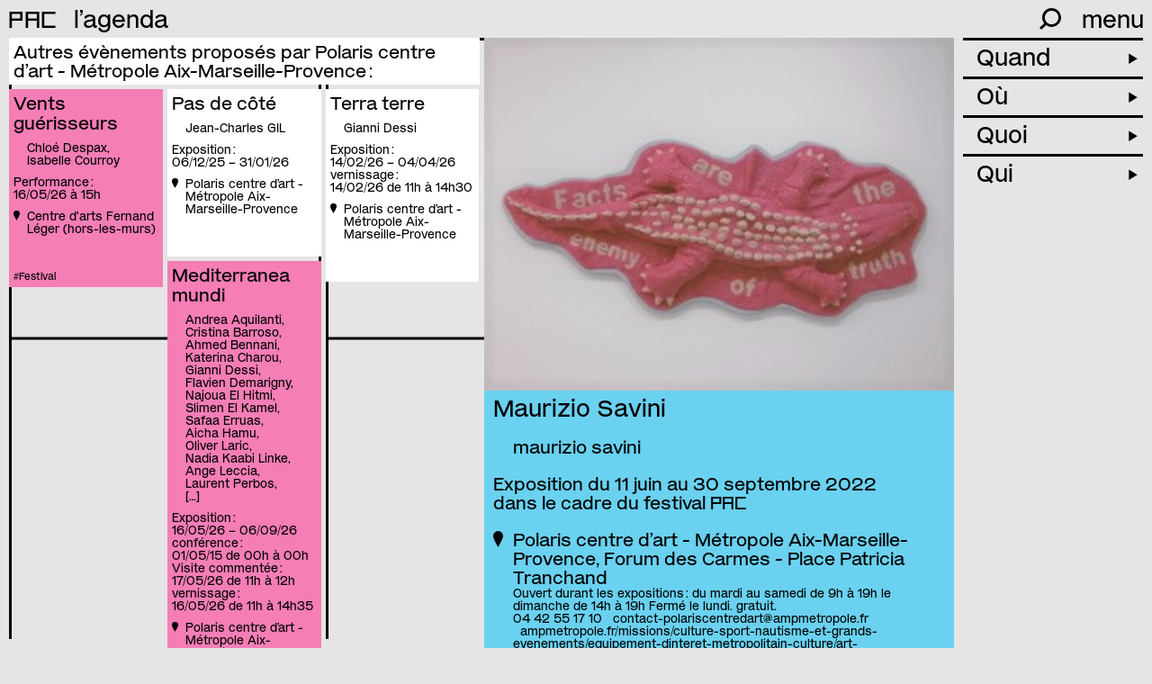

--- FILE ---
content_type: text/html; charset=UTF-8
request_url: https://p-a-c.fr/les-membres/polaris-centre-d-art-istres/maurizio-savini
body_size: 13737
content:

<!DOCTYPE html>
<html lang="fr">
	<head>
		<!-- Init tags -->
	    <meta charset="UTF-8">
	    <meta http-equiv="X-UA-Compatible" content="IE=edge">
	    <meta name="viewport" content="width=device-width, initial-scale=1">

	    <!-- Main tags -->
	    <title>PAC · Provence Art Contemporain – Maurizio Savini</title>
	    <meta name="description" content="Maurizio SAVINI Shake your foundations Du 11 juin au 30 septembre 2022 Artiste italien présent sur la scène artistique internationale depuis plusieurs années, Maurizio Savini a créé, pour cet …">

	    <!-- Social tags -->
		<meta property="og:type" content="website">
		<meta property="og:title" content="PAC · Provence Art Contemporain – Maurizio Savini">
		<meta property="og:description" content="Maurizio SAVINI Shake your foundations Du 11 juin au 30 septembre 2022 Artiste italien présent sur la scène artistique internationale depuis plusieurs années, Maurizio Savini a créé, pour cet …">
		<meta property="og:url" content="https://p-a-c.fr/les-membres/polaris-centre-d-art-metropole-aix-marseille-provence/maurizio-savini">

		<!-- Twitter -->
		<meta name="twitter:card" content="summary" />
		<meta name="twitter:title" content="PAC · Provence Art Contemporain – Maurizio Savini" />
		<meta name="twitter:description" content="Maurizio SAVINI Shake your foundations Du 11 juin au 30 septembre 2022 Artiste italien présent sur la scène artistique internationale depuis plusieurs années, Maurizio Savini a créé, pour cet …" />

					<meta property="og:image" content="https://p-a-c.fr/media/pages/les-membres/polaris-centre-d-art-metropole-aix-marseille-provence/maurizio-savini/b45e1d2ef7-1672214404/p1000570.jpeg">
			<meta name="twitter:image" content="https://p-a-c.fr/media/pages/les-membres/polaris-centre-d-art-metropole-aix-marseille-provence/maurizio-savini/b45e1d2ef7-1672214404/p1000570.jpeg" />
		
        <link rel="icon" href="https://p-a-c.fr/favicon.svg">
        <link rel="apple-touch-icon" href="https://p-a-c.fr/favicon.png" sizes="180x180">

        <link rel="preload" href="https://p-a-c.fr/assets/fonts/mars-pac.woff2" as="font" type="font/woff2" crossorigin="anonymous">
        <link rel="preload" href="https://p-a-c.fr/assets/fonts/mars-pac-italic.woff2" as="font" type="font/woff2" crossorigin="anonymous">

	    <!-- CSS links -->
	    <link href="https://p-a-c.fr/assets/dist/styles.min.css?v=1740412547" rel="stylesheet">
	    <link rel="canonical" href="https://p-a-c.fr/les-membres/polaris-centre-d-art-metropole-aix-marseille-provence/maurizio-savini">
	</head>

	
<body>
	
<header id="main-header" class="main-header closed">
	<div class="main-header-inner">
        <div class="main-header-top">
            <div class="logo ot-ss01">
                <a href="https://p-a-c.fr">PAC</a>
            </div>

                                                <div class="current">
                                                    <a class="label" href="https://p-a-c.fr/visiter/agenda" data-trigger="agenda">
                                l&#8217;agenda                            </a>
                                            </div>
                            
            <div class="hamburger-ctn">
                <div class="written">menu</div>
                <div class="hamburger"></div>
            </div>

            <div class="search-container">
                <div class="form-line">
                    <form id="search-form" class="show-close" action="https://p-a-c.fr/recherche">
                        <input type="search" id="search-input" name="q" placeholder="recherche" autocomplete="off" spellcheck="false">
                        <div class="icon">
                            <button id="search-submit" type="submit"><svg xmlns="http://www.w3.org/2000/svg" viewBox="0 0 25.1 25.2"><path d="M14.1,0A11,11,0,0,0,5.4,17.7L0,23.1l2.1,2.1,5.4-5.4a11.08,11.08,0,0,0,15.4-2.2A11.1,11.1,0,0,0,20.7,2.2,11.36,11.36,0,0,0,14.1,0Zm0,19a8,8,0,1,1,8-8,8,8,0,0,1-8,8Z"/></svg></button>
                            <div class="close close-search"><div class="cross"></div></div>
                        </div>
                    </form>
                </div>
                <div class="icon-line">
                    <div class="icon open-search">
                        <svg xmlns="http://www.w3.org/2000/svg" viewBox="0 0 25.1 25.2"><path d="M14.1,0A11,11,0,0,0,5.4,17.7L0,23.1l2.1,2.1,5.4-5.4a11.08,11.08,0,0,0,15.4-2.2A11.1,11.1,0,0,0,20.7,2.2,11.36,11.36,0,0,0,14.1,0Zm0,19a8,8,0,1,1,8-8,8,8,0,0,1-8,8Z"/></svg>                    </div>
                </div>
            </div>
        </div>

        
        <div class="main-header-menu">
            <div id="menu" class="menu closed">
                <div class="menu-inner">
                    <div class="menu-line"><a href="https://p-a-c.fr/visiter/agenda">l&#8217;agenda</a></div>
                    <div class="menu-line"><a href="https://p-a-c.fr/visiter/carte">la carte</a></div>
                                        <div class="menu-line"><a href="https://p-a-c.fr/le-journal">le journal</a></div>
                    
                    <div class="menu-line with-dropdown closed" data-id="le-reseau">
                        <a class="menu-line-toggle" href="https://p-a-c.fr/le-reseau">
                            le réseau                            <span class="arrow">►</span>
                        </a>
                        <div class="menu-line-dropdown">
                            <ul>
                                <li><a class="active" href="https://p-a-c.fr/le-reseau#histoire" data-scrollto="#histoire">histoire</a></li><li><a href="https://p-a-c.fr/le-reseau#missions" data-scrollto="#missions">missions</a></li><li><a href="https://p-a-c.fr/le-reseau#membres" data-scrollto="#membres">membres</a></li><li><a href="https://p-a-c.fr/le-reseau#gouvernance" data-scrollto="#gouvernance">gouvernance</a></li><li><a href="https://p-a-c.fr/le-reseau#devenir-membre" data-scrollto="#devenir-membre">devenir membre</a></li><li><a href="https://p-a-c.fr/le-reseau#rapports-dactivites" data-scrollto="#rapports-dactivites">rapports d&#8217;activités</a></li><li><a href="https://p-a-c.fr/le-reseau#partenaires" data-scrollto="#partenaires">partenaires</a></li>                            </ul>
                        </div>
                    </div>

                    <div class="menu-line"><a href="https://p-a-c.fr/le-lieu">le lieu</a></div>

                                            <div class="menu-line with-dropdown closed" data-id="festival">
                            <a class="menu-line-toggle" href="https://p-a-c.fr/le-festival">
                                le festival                                <span class="arrow">►</span>
                            </a>
                            <div class="menu-line-dropdown">
                                <ul>
                                                                    <li>
                                                                                <a href="https://p-a-c.fr/le-festival#le-printemps-de-lart-contemporain-2025" data-scrollto="#le-printemps-de-lart-contemporain-2025">
                                            à propos                                        </a>
                                    </li>
                                                                        <li>
                                                                                <a href="https://p-a-c.fr/le-festival#calendrier" data-scrollto="#calendrier">
                                            l&#8217;agenda                                        </a>
                                    </li>
                                                                        <li>
                                                                                <a href="https://p-a-c.fr/le-festival#les-circuits" data-scrollto="#les-circuits">
                                            les circuits                                        </a>
                                    </li>
                                                                        <li>
                                                                                <a href="https://p-a-c.fr/le-festival#lapp-cur8" data-scrollto="#lapp-cur8">
                                            l&#8217;app cur8                                        </a>
                                    </li>
                                                                        <li>
                                                                                <a href="https://p-a-c.fr/le-festival#editions-passees" data-scrollto="#editions-passees">
                                            les éditions passées                                        </a>
                                    </li>
                                                                    </ul>
                            </div>
                        </div>
                    
                    <div class="menu-line with-dropdown closed" data-id="ressources">
                        <a class="menu-line-toggle" href="https://p-a-c.fr/ressources">
                            les ressources                            <span class="arrow">►</span>
                        </a>
                        <div class="menu-line-dropdown">
                            <ul>
                                                            <li>
                                    <a href="https://p-a-c.fr/ressources/outils">
                                        outils                                    </a>
                                </li>
                                                                <li>
                                    <a href="https://p-a-c.fr/ressources/actions-du-reseau">
                                        actions du réseau                                    </a>
                                </li>
                                                                <li>
                                    <a href="https://p-a-c.fr/ressources/opportunites">
                                        opportunités                                    </a>
                                </li>
                                                            </ul>
                        </div>
                    </div>

                    <div class="menu-line"><a href="https://p-a-c.fr/visiter/archives">les archives</a></div>

                    <div class="menu-line" data-id="contact">
                        <a href="https://p-a-c.fr/contact">contact</a>
                    </div>

                    <div class="menu-line" data-id="newsletter">
                        <a href="https://p-a-c.fr/contact">newsletter</a>
                    </div>

                    <div class="menu-border"></div>
                </div>
            </div>
        </div>
	</div>
</header>

	<div id="container" class="no-mixitup container filters-shown" data-page="event" data-filtersUrl="https://p-a-c.fr/visiter/agenda">
		<div class="container-inner">

							<div class="container-inner-cards cards-grid half-with-margin scrollable">
                                        <div class="cards-headline">
                        Autres évènements proposés par Polaris centre d’art - Métropole Aix-Marseille-Provence&#8239;:
                    </div>
					<div class="cards-grid-inner">
													
    
<div class="card fly-to cat-27zz889z cat-qtocgii2 artist-chloe-despax artist-isabelle-courroy lieu-pac ville-" data-coords="0,0" data-dates="20260516" data-closeddates="" style="background-color:#F57EB6">
        <a class="card-cover" href="https://p-a-c.fr/les-membres/pac/vents-guerisseurs">
        <img src="https://p-a-c.fr/media/pages/les-membres/pac/vents-guerisseurs/b5afaaca45-1768917600/chloe-despax-vent-violent-festival-pac-2026-400x.jpg" alt="chloe-despax-vent-violent-festival-pac-2026" style="object-fit: cover; object-position: 50% 50%;font-family: 'object-fit: cover; object-position: 50% 50%;'">
    </a>
    
    <a href="https://p-a-c.fr/les-membres/pac/vents-guerisseurs">
        <h3>Vents guérisseurs</h3>
                  
        
                <ul class="artists">
                        <li>Chloé Despax</li>
                        <li>Isabelle Courroy</li>
                                </ul>
        
        
                <ul class="dates">
                        <li class="date">
                <div class="date-type">Performance : </div>
                <div class="date-string">16/05/26 à 15h</div>
            </li>
            
            

                    </ul>
            </a>

    <div class="location">
                                                <a href="https://www.google.com/maps/search/?api=1&query=0,0" target="_blank" rel="noopener">
                    <svg xmlns="http://www.w3.org/2000/svg" viewBox="0 0 67.77 108.69"><path d="M67.77,33.88c0,18.71-26.34,58.88-34.16,74.81C25.81,92.77,0,52.6,0,33.88a33.88,33.88,0,0,1,67.77,0"/></svg>                    <span>Centre d'arts Fernand Léger (hors-les-murs)</span>
                </a>
                        </div>

    <div class="bottom font-small">
        <ul class="tags no-list-style">
            <li class="tag">
        #Festival    </li>
    </ul>
            </div>
</div>
													
    
<div class="card fly-to cat-pvcjubsr  artist-jean-charles-gil lieu-polaris-centre-d-art-metropole-aix-marseille-provence ville-istres" data-coords="4.987061,43.512511" data-dates="20251206-20260131" data-closeddates="20260110-20260111">
        <a class="card-cover" href="https://p-a-c.fr/les-membres/polaris-centre-d-art-metropole-aix-marseille-provence/pas-de-cote">
        <img src="https://p-a-c.fr/media/pages/les-membres/polaris-centre-d-art-metropole-aix-marseille-provence/pas-de-cote/80c54e6135-1766494800/liberation-octopus-inclusion-sous-resine-400x.jpg" alt="liberation-octopus-inclusion-sous-resine" style="object-fit: cover; object-position: 50% 50%;font-family: 'object-fit: cover; object-position: 50% 50%;'">
    </a>
    
    <a href="https://p-a-c.fr/les-membres/polaris-centre-d-art-metropole-aix-marseille-provence/pas-de-cote">
        <h3>Pas de côté</h3>
                  
        
                <ul class="artists">
                        <li>Jean-Charles GIL</li>
                                </ul>
        
        
                <ul class="dates">
                        <li class="date">
                <div class="date-type">Exposition : </div>
                <div class="date-string">06/12/25 – 31/01/26</div>
            </li>
            
            

                    </ul>
            </a>

    <div class="location">
                <a href="https://p-a-c.fr/les-membres/polaris-centre-d-art-metropole-aix-marseille-provence">
            <svg xmlns="http://www.w3.org/2000/svg" viewBox="0 0 67.77 108.69"><path d="M67.77,33.88c0,18.71-26.34,58.88-34.16,74.81C25.81,92.77,0,52.6,0,33.88a33.88,33.88,0,0,1,67.77,0"/></svg><span>Polaris centre d’art - Métropole Aix-Marseille-Provence</span>
        </a>
            </div>

    <div class="bottom font-small">
        <ul class="tags no-list-style">
        </ul>
            </div>
</div>
													
    
<div class="card fly-to cat-pvcjubsr  cat-vernissage artist-gianni-dessi lieu-polaris-centre-d-art-metropole-aix-marseille-provence ville-istres" data-coords="4.987061,43.512511" data-dates="20260214-20260404,20260214" data-vern="20260214" data-closeddates="">
        <a class="card-cover" href="https://p-a-c.fr/les-membres/polaris-centre-d-art-metropole-aix-marseille-provence/terra-terre">
        <img src="https://p-a-c.fr/media/pages/les-membres/polaris-centre-d-art-metropole-aix-marseille-provence/terra-terre/fd2a537dec-1766494800/mediterranee-400x.jpg" alt="mediterranee" style="object-fit: cover; object-position: 50% 50%;font-family: 'object-fit: cover; object-position: 50% 50%;'">
    </a>
    
    <a href="https://p-a-c.fr/les-membres/polaris-centre-d-art-metropole-aix-marseille-provence/terra-terre">
        <h3>Terra terre</h3>
                  
        
                <ul class="artists">
                        <li>Gianni Dessi</li>
                                </ul>
        
        
                <ul class="dates">
                        <li class="date">
                <div class="date-type">Exposition : </div>
                <div class="date-string">14/02/26 – 04/04/26</div>
            </li>
            
            

                        <li class="date">
                <div class="date-type">vernissage : </div>
                <div class="date-string">14/02/26 de&nbsp;11h à&nbsp;14h30</div>
            </li>
                    </ul>
            </a>

    <div class="location">
                <a href="https://p-a-c.fr/les-membres/polaris-centre-d-art-metropole-aix-marseille-provence">
            <svg xmlns="http://www.w3.org/2000/svg" viewBox="0 0 67.77 108.69"><path d="M67.77,33.88c0,18.71-26.34,58.88-34.16,74.81C25.81,92.77,0,52.6,0,33.88a33.88,33.88,0,0,1,67.77,0"/></svg><span>Polaris centre d’art - Métropole Aix-Marseille-Provence</span>
        </a>
            </div>

    <div class="bottom font-small">
        <ul class="tags no-list-style">
        </ul>
            </div>
</div>
													
    
<div class="card fly-to cat-pvcjubsr  cat-vernissage artist-andrea-aquilanti artist-cristina-barroso artist-ahmed-bennani artist-katerina-charou artist-gianni-dessi artist-flavien-demarigny artist-najoua-el-hitmi artist-slimen-el-kamel artist-safaa-erruas artist-aicha-hamu artist-oliver-laric artist-nadia-kaabi-linke artist-ange-leccia artist-laurent-perbos artist-pietro-ruffo artist-maurizio-savini artist-ghizlane-sahli artist-hassan-slaoui artist-benedicte-vallet artist-yves-schemoul lieu-polaris-centre-d-art-metropole-aix-marseille-provence ville-istres" data-coords="4.987061,43.512511" data-dates="20260516-20260906,20150501-20150501,20260517-20260517,20260516" data-vern="20260516" data-closeddates="" style="background-color:#F57EB6">
        <a class="card-cover" href="https://p-a-c.fr/les-membres/polaris-centre-d-art-metropole-aix-marseille-provence/mediterranea-mundi">
        <img src="https://p-a-c.fr/media/pages/les-membres/polaris-centre-d-art-metropole-aix-marseille-provence/mediterranea-mundi/aca4503431-1766494800/visuel-henne-2-400x.jpg" alt="visuel_henne_2" style="object-fit: cover; object-position: 50% 50%;font-family: 'object-fit: cover; object-position: 50% 50%;'">
    </a>
    
    <a href="https://p-a-c.fr/les-membres/polaris-centre-d-art-metropole-aix-marseille-provence/mediterranea-mundi">
        <h3>Mediterranea mundi</h3>
                  
        
                <ul class="artists">
                        <li>Andrea Aquilanti</li>
                        <li>Cristina Barroso</li>
                        <li>Ahmed Bennani</li>
                        <li>Katerina Charou</li>
                        <li>Gianni Dessi</li>
                        <li>Flavien Demarigny</li>
                        <li>Najoua El Hitmi</li>
                        <li>Slimen El Kamel</li>
                        <li>Safaa Erruas</li>
                        <li>Aicha Hamu</li>
                        <li>Oliver Laric</li>
                        <li>Nadia Kaabi Linke</li>
                        <li>Ange Leccia</li>
                        <li>Laurent Perbos</li>
                                    <li>[…]</li>
                    </ul>
        
        
                <ul class="dates">
                        <li class="date">
                <div class="date-type">Exposition : </div>
                <div class="date-string">16/05/26 – 06/09/26</div>
            </li>
            
            
    
                <li class="date">
                        <div class="date-type">conférence : </div>
            <div class="date-string">01/05/15 de 00h à&nbsp;00h</div>
                    </li>
        
    
                <li class="date">
                        <div class="date-type">Visite commentée : </div>
            <div class="date-string">17/05/26 de 11h à&nbsp;12h</div>
                    </li>
        
    
                        <li class="date">
                <div class="date-type">vernissage : </div>
                <div class="date-string">16/05/26 de&nbsp;11h à&nbsp;14h35</div>
            </li>
                    </ul>
            </a>

    <div class="location">
                <a href="https://p-a-c.fr/les-membres/polaris-centre-d-art-metropole-aix-marseille-provence">
            <svg xmlns="http://www.w3.org/2000/svg" viewBox="0 0 67.77 108.69"><path d="M67.77,33.88c0,18.71-26.34,58.88-34.16,74.81C25.81,92.77,0,52.6,0,33.88a33.88,33.88,0,0,1,67.77,0"/></svg><span>Polaris centre d’art - Métropole Aix-Marseille-Provence</span>
        </a>
            </div>

    <div class="bottom font-small">
        <ul class="tags no-list-style">
        </ul>
            </div>
</div>
											</div>
				</div>
			
			<div class="container-inner-text half-with-margin">
				
            <div class="image-block no-margin open-lightbox" data-ratio="1/1">
            <div class="caption hide"><p><strong>MAURIZIO SAVINI</strong></p></div>
            <img src="https://p-a-c.fr/media/pages/les-membres/polaris-centre-d-art-metropole-aix-marseille-provence/maurizio-savini/b45e1d2ef7-1672214404/p1000570.jpeg" data-hd="https://p-a-c.fr/media/pages/les-membres/polaris-centre-d-art-metropole-aix-marseille-provence/maurizio-savini/b45e1d2ef7-1672214404/p1000570.jpeg" alt="**MAURIZIO SAVINI**" style="object-fit: cover; object-position: 50% 50%;font-family: 'object-fit: cover; object-position: 50% 50%;'">
        </div>
    

				<div class="text-block white-background no-margin" style="background-color:#6AD1F0">
					<h2>Maurizio Savini</h2>

                    
                    					<ul class="artists">
												<li>maurizio savini</li>
											</ul>
                    
					
											<ul class="dates">
														<li class="date">
								Exposition du 11 juin au 30 septembre 2022                                							</li>
							
							
                            

                                                                                    <li class="pac ot-ss01">
                                dans le cadre du festival PAC
                            </li>
                            						</ul>
					
					<div class="location">
    <div class="location-marker"><svg xmlns="http://www.w3.org/2000/svg" viewBox="0 0 67.77 108.69"><path d="M67.77,33.88c0,18.71-26.34,58.88-34.16,74.81C25.81,92.77,0,52.6,0,33.88a33.88,33.88,0,0,1,67.77,0"/></svg></div>
    <div class="location-content">

                    <div class="location-main">
                <a href="https://p-a-c.fr/les-membres/polaris-centre-d-art-metropole-aix-marseille-provence">
                    Polaris centre d’art - Métropole Aix-Marseille-Provence, Forum des Carmes - Place Patricia Tranchand                </a>
            </div>
            <div class="location-secondary">
                
                Ouvert durant les expositions&#8239;:
du mardi au samedi de 9h à 19h
le dimanche de 14h à 19h
Fermé le lundi.                 gratuit.            </div>
            <div class="location-links">
                <a href="tel:0442551710">04 42 55 17 10</a>                <a href="mailto:&#x63;&#x6f;&#x6e;&#x74;&#97;&#99;&#116;&#45;&#112;&#x6f;&#x6c;&#x61;&#114;&#105;&#x73;&#x63;&#x65;&#110;&#x74;&#x72;&#101;&#100;&#x61;&#x72;&#x74;&#x40;&#97;&#109;&#x70;&#109;&#x65;&#116;&#x72;&#x6f;&#112;&#x6f;&#x6c;&#101;&#46;&#102;&#x72;">&#x63;&#111;&#x6e;&#x74;&#x61;&#x63;&#x74;&#45;&#x70;&#111;&#x6c;&#97;&#x72;&#105;&#115;&#x63;&#101;&#x6e;&#x74;&#x72;&#x65;&#100;&#97;&#114;&#116;&#64;&#x61;&#x6d;&#112;&#x6d;&#101;&#x74;&#114;&#x6f;&#112;&#x6f;&#x6c;&#101;&#46;&#x66;&#114;</a>                <a href="https://ampmetropole.fr/missions/culture-sport-nautisme-et-grands-evenements/equipement-dinteret-metropolitain-culture/art-contemporain/http://www.ouestprovence.fr" target="_blank" rel="noopener">ampmetropole.fr/missions/culture-sport-nautisme-et-grands-evenements/equipement-dinteret-metropolitain-culture/art-contemporain/www.ouestprovence.fr</a>            </div>
                    
    </div>
</div>

					<div class="text">
						<p>Maurizio SAVINI<br><span class="spacer"></span>
Shake your foundations<br><span class="spacer"></span>
Du 11 juin au 30 septembre 2022<br><span class="spacer"></span>
Artiste italien présent sur la scène artistique internationale depuis plusieurs années, Maurizio Savini a créé, pour cet événement exceptionnel, un corpus d’œuvres à la scénographie originale. Sa sculpture empreinte de théâtralité se distingue par une réalisation technique tout à fait singulière et par une approche ironique qui nous interroge sur la société contemporaine.</p>
<p>Samedi 11 juin&#8239;: inauguration du nouveau centre d&#8217;art à partir de 10h et jusqu&#8217;à 18h</p>					</div>
                                        
                    <footer class="event-footer">
                        <ul class="tags no-list-style">
            <li class="tag">
        #Performance    </li>
    </ul>
                        <div class="facebook-share">
                            <a href="https://www.facebook.com/sharer/sharer.php?u=https://p-a-c.fr/les-membres/polaris-centre-d-art-metropole-aix-marseille-provence/maurizio-savini" target="_blank" rel="noopener">Partager sur Facebook</a>
                        </div>
                    </footer>
				</div>

                			</div>

                            
    
<div class="container-filters">
    <div class="mobile-only mobile-filters-title">
        <div class="left">
            <div class="default">Trier</div>
            <div class="active hide"></div>
        </div><div class="right"><div class="plus"></div></div>
    </div>
    <ul class="filters">
        <li class="filter-block" data-type="quand">
            <div class="filter-title">Quand <span class="arrow">►</span></div>
            <div class="filter-inner">
                                    <div id="date-picker"></div>
                            </div>
        </li>
        <li class="filter-block" data-type="ou">
            <div class="filter-title">Où <span class="arrow">►</span></div>
            <div class="filter-inner">
                <fieldset data-filter-group>
                                        <div class="toggle-container">
                        <div class="toggle-trigger" data-filter="ville-aix-en-provence">Aix-en-Provence</div>
                        <div class="toggle-group">
                            <div class="toggle-inner">
                                                                <button data-filter="lieu-3-bis-f">3 bis f | Centre d'arts contemporains d'intérêt national</button>
                                                                <button data-filter="lieu-musee-du-pavillon-de-vendome">Musées d'Aix-en-Provence⎪Musée du Pavillon de Vendôme</button>
                                                                <button data-filter="lieu-voyons-voir-art-contemporain-et-territoire">voyons voir art contemporain et territoire</button>
                                                            </div>
                        </div>
                    </div>
                                        <div class="toggle-container">
                        <div class="toggle-trigger" data-filter="ville-chateauneuf-le-rouge">Châteauneuf-le-Rouge</div>
                        <div class="toggle-group">
                            <div class="toggle-inner">
                                                                <button data-filter="lieu-mac-arteum-musee-d-art-contemporain">MAC Arteum – centre d’Art Contemporain</button>
                                                            </div>
                        </div>
                    </div>
                                        <div class="toggle-container">
                        <div class="toggle-trigger" data-filter="ville-istres">Istres</div>
                        <div class="toggle-group">
                            <div class="toggle-inner">
                                                                <button data-filter="lieu-polaris-centre-d-art-metropole-aix-marseille-provence">Polaris centre d’art - Métropole Aix-Marseille-Provence</button>
                                                            </div>
                        </div>
                    </div>
                                        <div class="toggle-container">
                        <div class="toggle-trigger" data-filter="ville-marseille">Marseille</div>
                        <div class="toggle-group">
                            <div class="toggle-inner">
                                                                <button data-filter="lieu-american-gallery">American Gallery</button>
                                                                <button data-filter="lieu-art-cade">art-cade *</button>
                                                                <button data-filter="lieu-zemma">Atelier-galerie Zemma</button>
                                                                <button data-filter="lieu-jeanne-barret">Ateliers Jeanne Barret</button>
                                                                <button data-filter="lieu-beaux-arts-de-marseille-campus-art-mediterranee">Beaux-Arts de Marseille — Campus art Méditerranée</button>
                                                                <button data-filter="lieu-centre-photographique-marseille">Centre Photographique Marseille</button>
                                                                <button data-filter="lieu-cirva">Cirva</button>
                                                                <button data-filter="lieu-digitale-zone">Digitale Zone</button>
                                                                <button data-filter="lieu-dos-mares">Dos Mares</button>
                                                                <button data-filter="lieu-https-mucem-org">Esplanade du Fort Saint-Jean - MUCEM</button>
                                                                <button data-filter="lieu-fotokino">Fotokino</button>
                                                                <button data-filter="lieu-fracsudcitedelartcontamporain">Frac Sud - Cité de l'art contemporain</button>
                                                                <button data-filter="lieu-friche-la-belle-de-mai">Friche La Belle de Mai</button>
                                                                <button data-filter="lieu-feria">Féria</button>
                                                                <button data-filter="lieu-galerie-librairie-zoeme">Galerie-librairie Zoème</button>
                                                                <button data-filter="lieu-galerie-territoires-partages">Galerie Territoires Partagés</button>
                                                                <button data-filter="lieu-ifamm">IFAMM - Campus art Méditerranée</button>
                                                                <button data-filter="lieu-la-compagnie-lieu-de-creation">La Compagnie, lieu de création</button>
                                                                <button data-filter="lieu-le-33">Le 33</button>
                                                                <button data-filter="lieu-le-lieu">Le lieu</button>
                                                                <button data-filter="lieu-les-8-pillards">Les 8 Pillards</button>
                                                                <button data-filter="lieu-mucem">Mucem</button>
                                                                <button data-filter="lieu-https-musees-marseille-fr-centre-de-la-vieille-charite-cvc">Musées de Marseille ⎪musée d'art contemporain [mac]</button>
                                                                <button data-filter="lieu-nendo-galerie">Nendo Galerie</button>
                                                                <button data-filter="lieu-planete-emergences">Planète Émergences</button>
                                                                <button data-filter="lieu-sissi-club">sissi club</button>
                                                                <button data-filter="lieu-solo-sola">solə</button>
                                                                <button data-filter="lieu-soma">SOMA</button>
                                                                <button data-filter="lieu-tchikebe">Tchikebe</button>
                                                                <button data-filter="lieu-triangle-france-asterides">Triangle – Astérides, centre d'art contemporain</button>
                                                                <button data-filter="lieu-videochroniques">Vidéochroniques</button>
                                                            </div>
                        </div>
                    </div>
                                        <div class="toggle-container">
                        <div class="toggle-trigger" data-filter="ville-martigues">Martigues</div>
                        <div class="toggle-group">
                            <div class="toggle-inner">
                                                                <button data-filter="lieu-musee-ziem">Musée Ziem</button>
                                                            </div>
                        </div>
                    </div>
                                        <div class="toggle-container">
                        <div class="toggle-trigger" data-filter="ville-rognes">Rognes</div>
                        <div class="toggle-group">
                            <div class="toggle-inner">
                                                                <button data-filter="lieu-bonisson-art-center">Bonisson Art Center</button>
                                                            </div>
                        </div>
                    </div>
                                    </fieldset>
            </div>
        </li>
        <li class="filter-block" data-type="quoi">
            <div class="filter-title">Quoi <span class="arrow">►</span></div>
            <div class="filter-inner">
                <fieldset data-filter-group>
                                        <button data-filter="cat-ochuboyc">arts numériques</button>
                                        <button data-filter="cat-p1rzhdjl">Atelier</button>
                                        <button data-filter="cat-0557ln5d">Belle de Mai</button>
                                        <button data-filter="cat-im8ubrjs">Bougainville</button>
                                        <button data-filter="cat-t166ahqq">Concert</button>
                                        <button data-filter="cat-45wa1ar9">conférence</button>
                                        <button data-filter="cat-b3vi24p1">Cours Julien</button>
                                        <button data-filter="cat-thraqs4j">Céramique</button>
                                        <button data-filter="cat-77uzwufh">dessin</button>
                                        <button data-filter="cat-ef2d9m9n">En ligne</button>
                                        <button data-filter="cat-1b96mrc3">Espace public</button>
                                        <button data-filter="cat-pvcjubsr">Exposition</button>
                                        <button data-filter="cat-qtocgii2">Festival</button>
                                        <button data-filter="cat-lb34t636">Festival Parallèle</button>
                                        <button data-filter="cat-7r0kbcb5">Formation</button>
                                        <button data-filter="cat-psuuymcw">Grande nocturne d'ouverture</button>
                                        <button data-filter="cat-f2bmfr9c">in situ</button>
                                        <button data-filter="cat-9rbkv8qm">Installation</button>
                                        <button data-filter="cat-7e6v1al6">Jeune public</button>
                                        <button data-filter="cat-5qpclnde">Journées Européennes du Patrimoine</button>
                                        <button data-filter="cat-dgzlqi31">La Blancarde</button>
                                        <button data-filter="cat-3ym4ej27">La Plaine</button>
                                        <button data-filter="cat-jwekm6i0">Lecture</button>
                                        <button data-filter="cat-5xb7r156">Longchamp</button>
                                        <button data-filter="cat-foj5prd2">Nocturne</button>
                                        <button data-filter="cat-5zsjlrg8">Pays d'Aix</button>
                                        <button data-filter="cat-0eix23e6">peinture</button>
                                        <button data-filter="cat-27zz889z">Performance</button>
                                        <button data-filter="cat-l2qeiaqa">photographie</button>
                                        <button data-filter="cat-zxybclqw">Portes ouvertes</button>
                                        <button data-filter="cat-zs0n7fqm">Projection</button>
                                        <button data-filter="cat-zx3fwtqx">Préfecture</button>
                                        <button data-filter="cat-sz8lgr77">Rencontre avec l’artiste</button>
                                        <button data-filter="cat-bvcv59r8">Rencontres</button>
                                        <button data-filter="cat-50un808p">Rentrée de l'art contemporain</button>
                                        <button data-filter="cat-fatkynr6">Restitution</button>
                                        <button data-filter="cat-a4p4g0wu">Résidence</button>
                                        <button data-filter="cat-7lsowulw">Saison du dessin</button>
                                        <button data-filter="cat-9kjv7a38">Salon</button>
                                        <button data-filter="cat-woxlykql">sculpture</button>
                                        <button data-filter="cat-fq3ge01s">Signature</button>
                                        <button data-filter="cat-ngh60z19">Soirée spéciale</button>
                                        <button data-filter="cat-2vcg6dih">Spectacle</button>
                                        <button data-filter="cat-2n4ukt6q">Sur rendez-vous</button>
                                        <button data-filter="cat-e5xnsphq">Sérigraphie</button>
                                        <button data-filter="cat-r8kd7cjp">Table ronde</button>
                                        <button data-filter="cat-xihy2avh">Tangible</button>
                                        <button data-filter="cat-99wr71k0">Temps fort</button>
                                        <button data-filter="cat-pfjt3cu5">Tournée aixoise</button>
                                        <button data-filter="cat-vernissage">vernissage</button>
                                        <button data-filter="cat-pbkcpd19">vidéo</button>
                                        <button data-filter="cat-txgoew21">Visite commentée</button>
                                        <button data-filter="cat-c99z72v1">visites professionnelles</button>
                                    </fieldset>
            </div>
        </li>
        <li class="filter-block" data-type="qui">
            <div class="filter-title">Qui <span class="arrow">►</span></div>
            <div class="filter-inner">
                <fieldset data-filter-group>
                                        <button data-filter="artist-guests">& GUESTS</button>
                                        <button data-filter="artist-invitees">+ invité·es</button>
                                        <button data-filter="artist-abod-nasser">Abod Nasser</button>
                                        <button data-filter="artist-adam-mghari">Adam Mghari</button>
                                        <button data-filter="artist-adel-altaweel">Adel Altaweel</button>
                                        <button data-filter="artist-adrien-menu">Adrien Menu</button>
                                        <button data-filter="artist-adrien-vescovi">Adrien Vescovi</button>
                                        <button data-filter="artist-agata-ingarden">Agata Ingarden</button>
                                        <button data-filter="artist-ahed-helles">Ahed Helles</button>
                                        <button data-filter="artist-ahmed-abunada">Ahmed Abunada</button>
                                        <button data-filter="artist-ahmed-bennani">Ahmed Bennani</button>
                                        <button data-filter="artist-aicha-hamu">Aicha Hamu</button>
                                        <button data-filter="artist-alexandra-isis-petracchi">Alexandra-Isis Petracchi</button>
                                        <button data-filter="artist-alexandre-takuya-kato">Alexandre-Takuya Kato</button>
                                        <button data-filter="artist-aline-lopes">Aline Lopes</button>
                                        <button data-filter="artist-amal-al-nakhala">Amal Al-Nakhala</button>
                                        <button data-filter="artist-amalia-laurent">Amalia Laurent</button>
                                        <button data-filter="artist-amaya-cascio">Amaya Cascio</button>
                                        <button data-filter="artist-amer-nasser">Amer Nasser</button>
                                        <button data-filter="artist-anastasia-simonin">Anastasia Simonin</button>
                                        <button data-filter="artist-andrea-aquilanti">Andrea Aquilanti</button>
                                        <button data-filter="artist-andrew-erdos">Andrew Erdos</button>
                                        <button data-filter="artist-ange-leccia">Ange Leccia</button>
                                        <button data-filter="artist-angela-detanico">Angela Detanico</button>
                                        <button data-filter="artist-anna-soret">Anna Soret</button>
                                        <button data-filter="artist-anne-goyer">Anne Goyer</button>
                                        <button data-filter="artist-annette-messager">Annette Messager</button>
                                        <button data-filter="artist-arthur-gillet">Arthur Gillet</button>
                                        <button data-filter="artist-atsuko-tanaka">Atsuko Tanaka</button>
                                        <button data-filter="artist-aurelie-guerinet">Aurélie Guerinet</button>
                                        <button data-filter="artist-ayman-issa">Ayman Issa</button>
                                        <button data-filter="artist-babi-badalov">Babi Badalov</button>
                                        <button data-filter="artist-bachir-rouimi">Bachir Rouimi</button>
                                        <button data-filter="artist-badr-el-hammami">Badr El Hammami</button>
                                        <button data-filter="artist-baptiste-croze">Baptiste Croze</button>
                                        <button data-filter="artist-baptiste-thiebaut-jacquel">Baptiste Thiebaut Jacquel</button>
                                        <button data-filter="artist-bayan-abu-nahla">Bayan Abu Nahla</button>
                                        <button data-filter="artist-beatrice-leitonaite">Beatričė Leitonaitė</button>
                                        <button data-filter="artist-belette-b-verrey">Belette B. Verrey</button>
                                        <button data-filter="artist-bernard-plossu">Bernard Plossu</button>
                                        <button data-filter="artist-bernard-pourriere">Bernard Pourriere</button>
                                        <button data-filter="artist-bill-armstrong">Bill Armstrong</button>
                                        <button data-filter="artist-blankett">BLANKETT</button>
                                        <button data-filter="artist-bryana-fritz">Bryana Fritz</button>
                                        <button data-filter="artist-benedicte-vallet">Bénédicte Vallet</button>
                                        <button data-filter="artist-camille-llobet">Camille Llobet</button>
                                        <button data-filter="artist-carlotta-sanna">Carlotta Sanna</button>
                                        <button data-filter="artist-caroline-ricca-lee">Caroline Ricca Lee</button>
                                        <button data-filter="artist-catherine-melin">Catherine Melin</button>
                                        <button data-filter="artist-cham-lavant">Cham Lavant</button>
                                        <button data-filter="artist-charlie-hamish-jeffery">Charlie Hamish Jeffery</button>
                                        <button data-filter="artist-charlotte-wanda">Charlotte Wanda</button>
                                        <button data-filter="artist-chelsea-mortenson">Chelsea Mortenson</button>
                                        <button data-filter="artist-chikako-yamashiro">Chikako Yamashiro</button>
                                        <button data-filter="artist-chloe-despax">Chloé Despax</button>
                                        <button data-filter="artist-christopher-yggdre">Christopher Yggdre</button>
                                        <button data-filter="artist-claire-olivier">Claire Olivier</button>
                                        <button data-filter="artist-claire-pondard">Claire Pondard</button>
                                        <button data-filter="artist-clarisse-pillard">Clarisse Pillard</button>
                                        <button data-filter="artist-clef-gremil">Clef Grémil</button>
                                        <button data-filter="artist-clement-cogitore">Clément Cogitore</button>
                                        <button data-filter="artist-coralie-duponchel">Coralie Duponchel</button>
                                        <button data-filter="artist-cristina-barroso">Cristina Barroso</button>
                                        <button data-filter="artist-celia-cassai">Célia Cassaï</button>
                                        <button data-filter="artist-dalila-mahdjoub">Dalila Mahdjoub</button>
                                        <button data-filter="artist-david-dellepiane">David Dellepiane</button>
                                        <button data-filter="artist-delphine-jungman">Delphine Jungman</button>
                                        <button data-filter="artist-dimitris-adam">Dimitris Adam</button>
                                        <button data-filter="artist-djamil-beloucif">Djamil Beloucif</button>
                                        <button data-filter="artist-doha-kahlout">Doha Kahlout</button>
                                        <button data-filter="artist-donatien-tapa">Donatien Tapa</button>
                                        <button data-filter="artist-driss-aroussi">Driss Aroussi</button>
                                        <button data-filter="artist-elias-kurdy">Elias Kurdy</button>
                                        <button data-filter="artist-elise-courcol-rozes">Elise Courcol Rozès</button>
                                        <button data-filter="artist-elissa-marchal">Elissa Marchal</button>
                                        <button data-filter="artist-ellvina-bimanato">Ellvina Bimanato</button>
                                        <button data-filter="artist-elsa-ledoux">Elsa Ledoux</button>
                                        <button data-filter="artist-elvia-teotski">Elvia Teotski</button>
                                        <button data-filter="artist-elvire-menetrier">Elvire Ménétrier</button>
                                        <button data-filter="artist-emilie-franco">Emilie Franco</button>
                                        <button data-filter="artist-emma-cambier">Emma Cambier</button>
                                        <button data-filter="artist-emmanuelle-ducrocq">Emmanuelle Ducrocq</button>
                                        <button data-filter="artist-ernest-pignon-ernest">Ernest Pignon-Ernest</button>
                                        <button data-filter="artist-estrid-lutz">Estrid Lutz</button>
                                        <button data-filter="artist-eugene-pereira-tamayo">Eugène Pereira Tamayo</button>
                                        <button data-filter="artist-exposition-collective">Exposition collective</button>
                                        <button data-filter="artist-eyal-sivan">Eyal Sivan</button>
                                        <button data-filter="artist-fabien-leaustic">Fabien Leaustic</button>
                                        <button data-filter="artist-fabien-tabur">Fabien Tabur</button>
                                        <button data-filter="artist-fatih-akin">Fatih Akin</button>
                                        <button data-filter="artist-fatma-alhoobi">Fatma Alhoobi</button>
                                        <button data-filter="artist-felix-colardelle">Felix Colardelle</button>
                                        <button data-filter="artist-festival-parallele-16-romy-alizee-vivian-allard">Festival Parallèle #16 - Romy Alizée & Vivian Allard</button>
                                        <button data-filter="artist-flavien-demarigny">Flavien Demarigny</button>
                                        <button data-filter="artist-flore-saunois">Flore Saunois</button>
                                        <button data-filter="artist-francis-picabia">Francis Picabia</button>
                                        <button data-filter="artist-felix-ziem">Félix Ziem</button>
                                        <button data-filter="artist-gabriel-allegret">Gabriel Allegret</button>
                                        <button data-filter="artist-gabriel-garconnat">Gabriel Garçonnat</button>
                                        <button data-filter="artist-gabriel-santarelli">Gabriel Santarelli</button>
                                        <button data-filter="artist-gaetan-trovato">Gaëtan TROVATO</button>
                                        <button data-filter="artist-geoffrey-badel">Geoffrey Badel</button>
                                        <button data-filter="artist-geoffroy-pithon">Geoffroy Pithon</button>
                                        <button data-filter="artist-ghita-skali">Ghita Skali</button>
                                        <button data-filter="artist-ghizlane-sahli">Ghizlane Sahli</button>
                                        <button data-filter="artist-gianni-dessi">Gianni Dessi</button>
                                        <button data-filter="artist-gil-lekh">Gil Lekh</button>
                                        <button data-filter="artist-gilles-barbier">Gilles Barbier</button>
                                        <button data-filter="artist-giulia-iacolutti">Giulia Iacolutti</button>
                                        <button data-filter="artist-giuseppe-caccavale">Giuseppe Caccavale</button>
                                        <button data-filter="artist-goulven-delisle-gaelle-villedary">Goulven Delisle - Gaëlle Villedary</button>
                                        <button data-filter="artist-gregory-granados">Gregory Granados</button>
                                        <button data-filter="artist-gozo-yoshimasu">Gōzō Yoshimasu</button>
                                        <button data-filter="artist-hannan-jones">Hannan Jones</button>
                                        <button data-filter="artist-hassan-slaoui">Hassan Slaoui</button>
                                        <button data-filter="artist-hassen-ferhani">Hassen Ferhani</button>
                                        <button data-filter="artist-hazem-el-zomar">Hazem El-Zomar</button>
                                        <button data-filter="artist-hideki-umezawa">Hideki Umezawa</button>
                                        <button data-filter="artist-hilary-galbreaith">Hilary Galbreaith</button>
                                        <button data-filter="artist-hippolyne-nxnn">Hippolyne NxNN</button>
                                        <button data-filter="artist-hiroshi-yoshimura">Hiroshi Yoshimura</button>
                                        <button data-filter="artist-hossam-abudan">Hossam Abudan</button>
                                        <button data-filter="artist-houssem-mokeddem">Houssem Mokeddem</button>
                                        <button data-filter="artist-helene-agofroy">Hélène Agofroy</button>
                                        <button data-filter="artist-idir-davaine">Idir Davaine</button>
                                        <button data-filter="artist-ilona-aliot">Ilona Aliot</button>
                                        <button data-filter="artist-ines-di-folco-jemni">Inès Di Folco Jemni</button>
                                        <button data-filter="artist-iris-marchand">Iris Marchand</button>
                                        <button data-filter="artist-isabelle-courroy">Isabelle Courroy</button>
                                        <button data-filter="artist-isabelle-niveau-et-les-lyceens-de-kourou">Isabelle Niveau et les lycéens de Kourou</button>
                                        <button data-filter="artist-ix-dartayre">Ix Dartayre</button>
                                        <button data-filter="artist-jaber-srour">Jaber Srour</button>
                                        <button data-filter="artist-jacques-averna">Jacques Averna</button>
                                        <button data-filter="artist-jaguar-anael-martin">Jaguar Anaël Martin</button>
                                        <button data-filter="artist-jean-charles-gil">Jean-Charles GIL</button>
                                        <button data-filter="artist-jehane-mahmoud">Jehane Mahmoud</button>
                                        <button data-filter="artist-jennifer-lauren-martin">Jennifer Lauren Martin</button>
                                        <button data-filter="artist-jenny-abouav">Jenny Abouav</button>
                                        <button data-filter="artist-jihan-el-tahri">Jihan El-Tahri</button>
                                        <button data-filter="artist-joseph-grigely">Joseph Grigely</button>
                                        <button data-filter="artist-joel-ducorroy">Joël Ducorroy</button>
                                        <button data-filter="artist-julie-escoffier">Julie Escoffier</button>
                                        <button data-filter="artist-julie-knaebel">Julie Knaebel</button>
                                        <button data-filter="artist-julie-rochereau">Julie Rochereau</button>
                                        <button data-filter="artist-julie-sas">Julie Sas</button>
                                        <button data-filter="artist-juliette-george">Juliette George</button>
                                        <button data-filter="artist-jeremie-setton">Jérémie Setton</button>
                                        <button data-filter="artist-jeremy-laffon">Jérémy Laffon</button>
                                        <button data-filter="artist-katerina-charou">Katerina Charou</button>
                                        <button data-filter="artist-katharina-schmidt">Katharina Schmidt</button>
                                        <button data-filter="artist-katrin-strobel">Katrin Ströbel</button>
                                        <button data-filter="artist-kazuo-yagi-marsden">Kazuo Yagi Marsden</button>
                                        <button data-filter="artist-kegham-djeghalian">Kegham Djeghalian</button>
                                        <button data-filter="artist-keiji-uematsu">Keiji Uematsu</button>
                                        <button data-filter="artist-keita-mori-yoko-ono">Keita Mori Yoko Ono</button>
                                        <button data-filter="artist-khaled-jarada">Khaled Jarada</button>
                                        <button data-filter="artist-kiana-hubert-low">Kiana Hubert-Low</button>
                                        <button data-filter="artist-laju-bourgain-theophylle-dcx">Laju Bourgain & Théophylle Dcx</button>
                                        <button data-filter="artist-laurane-fahrni">Laurane FAHRNI</button>
                                        <button data-filter="artist-laurence-merle">Laurence Merle</button>
                                        <button data-filter="artist-laurent-perbos">Laurent Perbos</button>
                                        <button data-filter="artist-laurine-schott">Laurine Schott</button>
                                        <button data-filter="artist-les-etudiantes-de-l-esaaix">les étudiant·es de l'ESAAIX</button>
                                        <button data-filter="artist-leslie-martinelli">Leslie Martinelli</button>
                                        <button data-filter="artist-lieko-shiga">Lieko Shiga</button>
                                        <button data-filter="artist-lila-crnogorac">Lila Crnogorac</button>
                                        <button data-filter="artist-lilou-ripoll">Lilou Ripoll</button>
                                        <button data-filter="artist-lio-rof-sanchez">Lio Rof Sanchez</button>
                                        <button data-filter="artist-lola-sahar">Lola Sahar</button>
                                        <button data-filter="artist-louis-dasse">Louis Dassé</button>
                                        <button data-filter="artist-louise-chatelain">Louise Chatelain</button>
                                        <button data-filter="artist-louise-decruck">Louise Decruck</button>
                                        <button data-filter="artist-louise-plasterie">Louise PLASTERIE</button>
                                        <button data-filter="artist-luca-battaglia">Luca Battaglia</button>
                                        <button data-filter="artist-lucie-kerzerho">Lucie Kerzerho</button>
                                        <button data-filter="artist-ludovic-hadjeras">ludovic hadjeras</button>
                                        <button data-filter="artist-lulea-joachim-tran">Luléa Joachim-Tran</button>
                                        <button data-filter="artist-lea-pereyre">Léa Pereyre</button>
                                        <button data-filter="artist-lea-puissant">Léa Puissant</button>
                                        <button data-filter="artist-leandre-chevreau">Léandre Chevreau</button>
                                        <button data-filter="artist-leo-dorfner">Léo Dorfner</button>
                                        <button data-filter="artist-m-barka-amor">M'barka Amor</button>
                                        <button data-filter="artist-magali-virasamy-hoquet-kmvh">Magali Virasamy-Hoquet (KMVH)</button>
                                        <button data-filter="artist-maha-aldaya">Maha Aldaya</button>
                                        <button data-filter="artist-mahmoud-al-shaerk">Mahmoud Al-Shaerk</button>
                                        <button data-filter="artist-mahmoud-alhaj">Mahmoud Alhaj</button>
                                        <button data-filter="artist-maisara-baroud">Maisara Baroud</button>
                                        <button data-filter="artist-maksym-nakonechnyi">Maksym Nakonechnyi</button>
                                        <button data-filter="artist-malaz-usta">Malaz Usta</button>
                                        <button data-filter="artist-malte-martin">Malte Martin</button>
                                        <button data-filter="artist-manon-ficuciello">Manon Ficuciello</button>
                                        <button data-filter="artist-manon-guillemot">Manon Guillemot</button>
                                        <button data-filter="artist-manon-worms">Manon Worms</button>
                                        <button data-filter="artist-manuel-castillo">Manuel Castillo</button>
                                        <button data-filter="artist-marc-aurele-ngoma">Marc-Aurèle Ngoma</button>
                                        <button data-filter="artist-marcos-uriondo">Marcos Uriondo</button>
                                        <button data-filter="artist-margo-chou">Margo Chou</button>
                                        <button data-filter="artist-marguerite-marechal">Marguerite Maréchal</button>
                                        <button data-filter="artist-mariam-benbakkar">Mariam Benbakkar</button>
                                        <button data-filter="artist-mariam-saleh">Mariam Saleh</button>
                                        <button data-filter="artist-marianne-mispelaere">Marianne Mispelaëre</button>
                                        <button data-filter="artist-marianne-wasowska">Marianne Wasowska</button>
                                        <button data-filter="artist-marie-aerts">Marie Aerts</button>
                                        <button data-filter="artist-marie-maurel-de-maille">Marie Maurel de Maillé</button>
                                        <button data-filter="artist-marie-vandooren">Marie Vandooren</button>
                                        <button data-filter="artist-marie-laure-sasso-ladouce">Marie-Laure Sasso-Ladouce</button>
                                        <button data-filter="artist-marina-smorodinova">Marina Smorodinova</button>
                                        <button data-filter="artist-marine-comte">Marine Comte</button>
                                        <button data-filter="artist-marion-genty">Marion Genty</button>
                                        <button data-filter="artist-marion-mailaender">Marion Mailaender</button>
                                        <button data-filter="artist-marion-pinaffo">Marion Pinaffo</button>
                                        <button data-filter="artist-martino-santori">Martino Santori</button>
                                        <button data-filter="artist-marwan-nassar">Marwan Nassar</button>
                                        <button data-filter="artist-marylise-florid">Marylise Florid</button>
                                        <button data-filter="artist-mathilde-lauret">Mathilde Lauret</button>
                                        <button data-filter="artist-matilda-pierre-et">Matilda Pierre et</button>
                                        <button data-filter="artist-maurice-de-vlaminck">Maurice de Vlaminck</button>
                                        <button data-filter="artist-maurizio-savini">Maurizio Savini</button>
                                        <button data-filter="artist-max-sister">Max Sister</button>
                                        <button data-filter="artist-max-taguet">Max Taguet</button>
                                        <button data-filter="artist-maya-louhichi">Maya Louhichi</button>
                                        <button data-filter="artist-maelle-cappello">Maëlle Cappello</button>
                                        <button data-filter="artist-mailys-moanda">Maïlys Moanda</button>
                                        <button data-filter="artist-melissa-coote">Melissa Coote</button>
                                        <button data-filter="artist-mia-radford">Mia Radford</button>
                                        <button data-filter="artist-michel-szulc-krzyzanowski">Michel Szulc Krzyzanowski</button>
                                        <button data-filter="artist-mieko-shiomi">Mieko Shiomi</button>
                                        <button data-filter="artist-mohamed-alzaqzouq">Mohamed Alzaqzouq</button>
                                        <button data-filter="artist-mohamed-el-khatib">Mohamed El Khatib</button>
                                        <button data-filter="artist-mohamed-harb">Mohamed Harb</button>
                                        <button data-filter="artist-mohammed-abusal">Mohammed Abusal</button>
                                        <button data-filter="artist-mohammed-al-halabi">Mohammed Al Halabi</button>
                                        <button data-filter="artist-mohammed-al-dabous">Mohammed Al-Dabous</button>
                                        <button data-filter="artist-mohammed-alhaj">Mohammed Alhaj</button>
                                        <button data-filter="artist-mohammed-laouli">Mohammed Laouli</button>
                                        <button data-filter="artist-mona-benyamin">Mona Benyamin</button>
                                        <button data-filter="artist-mostafa-mohanna">Mostafa Mohanna</button>
                                        <button data-filter="artist-mouna-ahizoune">Mouna Ahizoune</button>
                                        <button data-filter="artist-melanie-joseph">Mélanie Joseph</button>
                                        <button data-filter="artist-melanie-metier">Mélanie Métier</button>
                                        <button data-filter="artist-melisande-pommier-ferri">Mélisande Pommier-Ferri</button>
                                        <button data-filter="artist-nabil-abu-ghanima">Nabil Abu Ghanima</button>
                                        <button data-filter="artist-nabjibe-said">Nabjibe Said</button>
                                        <button data-filter="artist-nadia-kaabi-linke">Nadia Kaabi Linke</button>
                                        <button data-filter="artist-najoua-el-hitmi">Najoua El Hitmi</button>
                                        <button data-filter="artist-natacha-bradke">Natacha Bradké</button>
                                        <button data-filter="artist-natacha-djedji">Natacha Djedji</button>
                                        <button data-filter="artist-nathalie-du-pasquier">Nathalie du Pasquier</button>
                                        <button data-filter="artist-nawal-nouar">Nawal Nouar</button>
                                        <button data-filter="artist-nicolas-melodias">Nicolas Mélodias</button>
                                        <button data-filter="artist-nicolas-serve">Nicolas Serve</button>
                                        <button data-filter="artist-nina-childress">Nina Childress</button>
                                        <button data-filter="artist-nina-santes">Nina Santes</button>
                                        <button data-filter="artist-nobuko-watanabe">Nobuko Watanabe</button>
                                        <button data-filter="artist-noria-kaouadji">Noria Kaouadji</button>
                                        <button data-filter="artist-nour-elassy">Nour Elassy</button>
                                        <button data-filter="artist-nouria-belhoul">Nouria Belhoul</button>
                                        <button data-filter="artist-oliver-laric">Oliver Laric</button>
                                        <button data-filter="artist-oumayma-abouzid-souali">Oumayma Abouzid Souali</button>
                                        <button data-filter="artist-park-sunyoon">PARK Sunyoon</button>
                                        <button data-filter="artist-patrick-bailly-maitre-grand">Patrick Bailly-Maitre-Grand</button>
                                        <button data-filter="artist-paul-de-saint-paul">Paul de Saint-Paul</button>
                                        <button data-filter="artist-pauline-beau-de-mont">Pauline Beau de Mont</button>
                                        <button data-filter="artist-peter-knapp">Peter Knapp</button>
                                        <button data-filter="artist-philippe-chea-oum">Philippe CHEA OUM</button>
                                        <button data-filter="artist-philippe-chitarrini">Philippe Chitarrini</button>
                                        <button data-filter="artist-pierre-blanchard-patrick-filhol">Pierre Blanchard & Patrick Filhol</button>
                                        <button data-filter="artist-pietro-ruffo">Pietro Ruffo</button>
                                        <button data-filter="artist-poolidor">Poolidor</button>
                                        <button data-filter="artist-raed-issa">Raed Issa</button>
                                        <button data-filter="artist-rafael-garcia-godos">Rafael García-Godos</button>
                                        <button data-filter="artist-rafael-lain">Rafael Lain</button>
                                        <button data-filter="artist-rami-nihawi">Rami Nihawi</button>
                                        <button data-filter="artist-raouf-alajouri">Raouf Alajouri</button>
                                        <button data-filter="artist-raoul-dufy">Raoul Dufy</button>
                                        <button data-filter="artist-raoul-hebreard">Raoul HÉBRÉARD</button>
                                        <button data-filter="artist-raphael-pluvinage">Raphaël Pluvinage</button>
                                        <button data-filter="artist-rasha-salti">Rasha Salti</button>
                                        <button data-filter="artist-rawan-murad">Rawan Murad</button>
                                        <button data-filter="artist-rebecca-brueder">Rebecca Brueder</button>
                                        <button data-filter="artist-rehaf-al-batinji">Rehaf Al-Batinji</button>
                                        <button data-filter="artist-renata-pires-sola">Renata Pires Sola</button>
                                        <button data-filter="artist-rene-seyssaud">René Seyssaud</button>
                                        <button data-filter="artist-revolution-v52">REVOLUTION V52</button>
                                        <button data-filter="artist-rima-kerkebane">Rima Kerkebane</button>
                                        <button data-filter="artist-rima-saleh">Rima Saleh</button>
                                        <button data-filter="artist-rodrigue-de-ferluc">Rodrigue de Ferluc</button>
                                        <button data-filter="artist-romain-ravera">Romain Ravera</button>
                                        <button data-filter="artist-rudy-ricciotti">Rudy Ricciotti</button>
                                        <button data-filter="artist-saber-zamouri">Saber Zamouri</button>
                                        <button data-filter="artist-sacha-parent">Sacha Parent</button>
                                        <button data-filter="artist-safaa-erruas">Safaa Erruas</button>
                                        <button data-filter="artist-samaa-emad">Samaa Emad</button>
                                        <button data-filter="artist-samir-kennedy">Samir Kennedy</button>
                                        <button data-filter="artist-samuel-chochon">Samuel Chochon</button>
                                        <button data-filter="artist-sarah-netter">Sarah Netter</button>
                                        <button data-filter="artist-serge-le-squer">Serge Le Squer</button>
                                        <button data-filter="artist-sergio-ceccotti">Sergio Ceccotti</button>
                                        <button data-filter="artist-shareef-sarhan">Shareef Sarhan</button>
                                        <button data-filter="artist-shed-publishing">Shed publishing</button>
                                        <button data-filter="artist-shereen-abdelkarim">Shereen Abdelkarim</button>
                                        <button data-filter="artist-shereya">Shereya</button>
                                        <button data-filter="artist-shingo-yoshida">Shingo Yoshida</button>
                                        <button data-filter="artist-simon-dupety">Simon Dupety</button>
                                        <button data-filter="artist-slimen-el-kamel">Slimen El Kamel</button>
                                        <button data-filter="artist-sobhi-qouta">Sobhi Qouta</button>
                                        <button data-filter="artist-soheil-salem">Soheil Salem</button>
                                        <button data-filter="artist-sophie-blet">Sophie Blet</button>
                                        <button data-filter="artist-sophie-menuet">Sophie Menuet</button>
                                        <button data-filter="artist-suska-bastian">Suska Bastian</button>
                                        <button data-filter="artist-severina-ianakieva">Sévérina Ianakieva</button>
                                        <button data-filter="artist-tamar-hirschfeld">Tamar Hirschfeld</button>
                                        <button data-filter="artist-tatiana-defraine">Tatiana Defraine</button>
                                        <button data-filter="artist-taysir-batniji">Taysir Batnĳi</button>
                                        <button data-filter="artist-the-wa">The Wa</button>
                                        <button data-filter="artist-theophylle-dcx">Theophylle Dcx</button>
                                        <button data-filter="artist-thibaud-d-abbesses">Thibaud d'Abbesses</button>
                                        <button data-filter="artist-thomas-mailaender">Thomas Mailaender</button>
                                        <button data-filter="artist-tommy-goguely">Tommy Goguely</button>
                                        <button data-filter="artist-tsirihaka-harrivel">Tsirihaka Harrivel</button>
                                        <button data-filter="artist-valentin-saez">Valentin Saez</button>
                                        <button data-filter="artist-valentine-maurice">Valentine Maurice</button>
                                        <button data-filter="artist-valentine-tiraboschi">Valentine Tiraboschi</button>
                                        <button data-filter="artist-valerie-jouve">Valérie Jouve</button>
                                        <button data-filter="artist-vanessa-kintzel">Vanessa Kintzel</button>
                                        <button data-filter="artist-victoire-decavele">Victoire Decavèle</button>
                                        <button data-filter="artist-victor-gogly">Victor Gogly</button>
                                        <button data-filter="artist-victor-stoichita">Victor Stoichita</button>
                                        <button data-filter="artist-violette-boulanger">Violette Boulanger</button>
                                        <button data-filter="artist-virginie-sanna">Virginie Sanna</button>
                                        <button data-filter="artist-vladimir-skoda">Vladimir Skoda</button>
                                        <button data-filter="artist-wesam-musa">Wesam Musa</button>
                                        <button data-filter="artist-winnie-mo-rielly">Winnie Mo Rielly</button>
                                        <button data-filter="artist-xiaojun-song-laurent-galland">Xiaojun Song. Laurent Galland</button>
                                        <button data-filter="artist-yara-zuhod">Yara Zuhod</button>
                                        <button data-filter="artist-yasmina-ben-ari">Yasmina Ben Ari</button>
                                        <button data-filter="artist-yasmine-goudjil">Yasmine Goudjil</button>
                                        <button data-filter="artist-yassine-balbzioui">Yassine Balbzioui</button>
                                        <button data-filter="artist-yassine-ben-abdallah">Yassine Ben Abdallah</button>
                                        <button data-filter="artist-yohann-szumilas">Yohann Szumilas</button>
                                        <button data-filter="artist-yousri-al-ghoul">Yousri AL-Ghoul</button>
                                        <button data-filter="artist-yousri-al-ghoulmohammed-al-halabi">Yousri AL-GhoulMohammed Al Halabi</button>
                                        <button data-filter="artist-yuyan-wang">Yuyan Wang</button>
                                        <button data-filter="artist-yves-schemoul">yves schemoul</button>
                                        <button data-filter="artist-zahia-rahmani-et-jean-jacques-palix">Zahia Rahmani et Jean-Jacques Palix</button>
                                        <button data-filter="artist-zakaria-el-ouaqoudi">Zakaria El Ouaqoudi</button>
                                        <button data-filter="artist-zineb-sedira">Zineb Sedira</button>
                                        <button data-filter="artist-ziyu-zhou">Ziyu Zhou</button>
                                        <button data-filter="artist-zone-denchevetrements-exposition-et-evenements">Zone d’enchevêtrements (exposition et événements)</button>
                                        <button data-filter="artist-zoe-ladouce">Zoé Ladouce</button>
                                        <button data-filter="artist-zoe-sinatti">Zoé Sinatti</button>
                                        <button data-filter="artist-alvaro-acosta">Álvaro Acosta</button>
                                        <button data-filter="artist-elodie-rougeaux">Élodie Rougeaux</button>
                                        <button data-filter="artist-elodie-rougeaux-leaux">Élodie Rougeaux-Léaux</button>
                                    </fieldset>
            </div>
        </li>
    </ul>
</div>
            			
<div class="logo-background">
	<div class="logo">
		<div class="letter p">
			<div class="left"></div>
			<div class="top"></div>
			<div class="middle"></div>
			<div class="right"></div>
		</div>
		<div class="letter a">
			<div class="left"></div>
			<div class="top"></div>
			<div class="middle"></div>
			<div class="right"></div>
		</div>
		<div class="letter c">
			<div class="left"></div>
			<div class="top"></div>
			<div class="bottom"></div>
		</div>
	</div>
</div>
		</div>
	</div>

	
	<script>
	  	var _paq = window._paq || [];
                    _paq.push(['disableCookies']);
        		_paq.push(['trackPageView']);
	  	_paq.push(['enableLinkTracking']);
	    (function() {
	    	var u='https://statistiques.p-a-c.fr/';
	    	_paq.push(['setTrackerUrl', u+'matomo.php']);
	    	_paq.push(['setSiteId', 1]);
	    	var d=document, g=d.createElement('script'), s=d.getElementsByTagName('script')[0];
	    	g.type='text/javascript'; g.async=true; g.defer=true; g.src=u+'matomo.js'; s.parentNode.insertBefore(g,s);
	  	})();
	</script>

<script src="https://p-a-c.fr/assets/dist/scripts.min.js?v=1746087990"></script></body>
</html>
